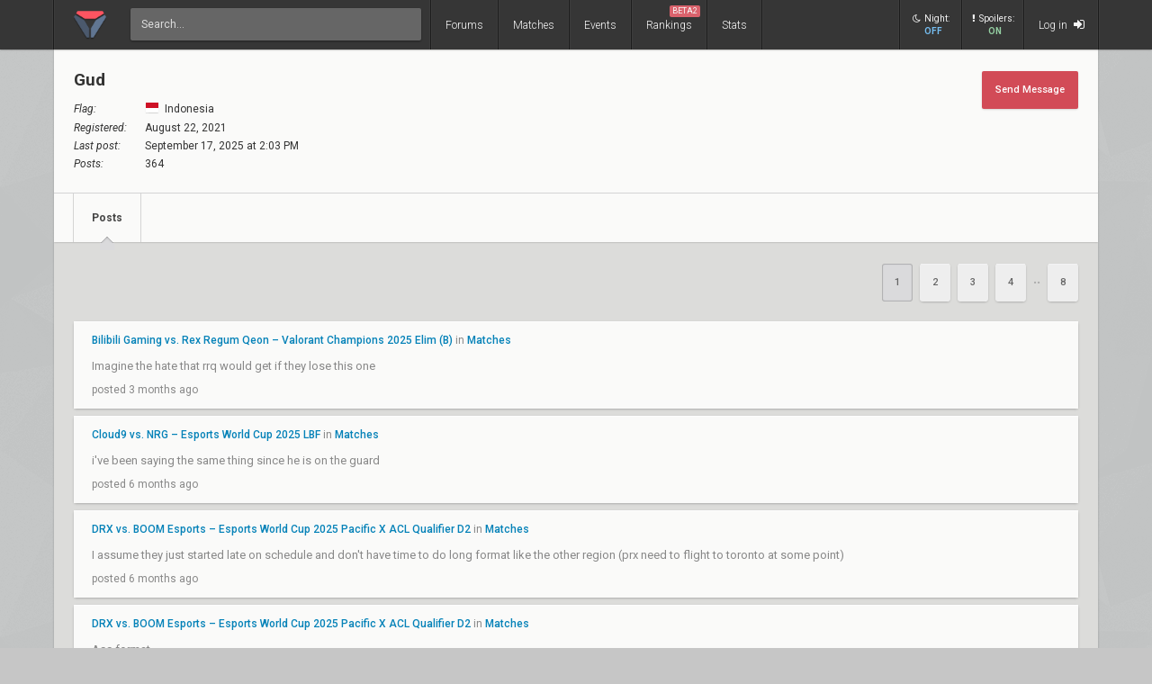

--- FILE ---
content_type: text/html; charset=UTF-8
request_url: https://www.vlr.gg/user/Gud
body_size: 8160
content:
<!DOCTYPE html>
<html lang="en" data-theme="light">
	<head>
		<title>
			gud's Profile | VLR.gg		</title>

					<meta name="description" content="Valorant esports coverage featuring news, schedules, rankings, stats, and more">
				<meta charset="utf-8">

		<meta property="og:title" content="gud's Profile | VLR.gg">
		<meta property="og:site_name" content="VLR.gg">

					<meta property="og:description" content="Valorant esports coverage featuring news, schedules, rankings, stats, and more">
		
					
							<meta property="og:image" content="/img/vlr/favicon.png">
					
					<meta name="twitter:card" content="summary">
		
					<meta name="twitter:site" content="@vlrdotgg">
		
		<meta name="twitter:title" content="gud's Profile | VLR.gg">

					<meta name="twitter:description" content="Valorant esports coverage featuring news, schedules, rankings, stats, and more">
		
					
							<meta name="twitter:image" content="https://www.vlr.gg/img/vlr/logo_tw.png">
							
		<meta name="theme-color" content="#000">
		<meta name="msapplication-navbutton-color" content="#000">
		<meta name="apple-mobile-web-app-status-bar-style" content="#000">

		
		<script>(function(w,d,s,l,i){w[l]=w[l]||[];w[l].push({'gtm.start':
		new Date().getTime(),event:'gtm.js'});var f=d.getElementsByTagName(s)[0],
		j=d.createElement(s),dl=l!='dataLayer'?'&l='+l:'';j.async=true;j.src=
		'https://www.googletagmanager.com/gtm.js?id='+i+dl;f.parentNode.insertBefore(j,f);
		})(window,document,'script','dataLayer','GTM-T4M8D2R7');</script>

		<link rel="preconnect" href="https://fonts.googleapis.com">
		<link rel="preconnect" href="https://fonts.gstatic.com" crossorigin>
		<link href='https://fonts.googleapis.com/css?family=Roboto:400,400italic,300,700,500,900' rel='stylesheet' type='text/css'>
		<link rel="stylesheet" href="/css/base/main.css?v=56" type="text/css">

					
			<meta name="viewport" content="width=device-width, initial-scale=1.0">
			<link rel="stylesheet" href="/css/base/r.css?v=34" type="text/css">
			
				
					
							<link rel="stylesheet" href="/css/base/pages/profile.css" type="text/css">
						
		
		
				
							<link rel="next" href="/user/Gud/?page=2">
		
		
					<link rel="icon" type="image/png" href="/img/vlr/logo_lt.png">
		
		
		
		<script type="text/javascript">
window['nitroAds'] = window['nitroAds'] || { createAd: function () { window.nitroAds.queue.push(["createAd", arguments]) }, queue: [] };
</script>
<script async src="https://s.nitropay.com/ads-823.js"></script>	</head>

		
	<body data-ctrl="user" class="ui-color-light  ">

	<header class="header">
	<nav class="header-inner ">
		<div class="header-shadow"></div>
		<div class="header-div mod-first"></div>
		<a href="/" class="header-logo">
			
							<img class="header-logo-logo" src="/img/vlr/logo_header.png" style="height: 36px;">
					</a>

		<!--
		<a href="/search" class="header-nav-item mod-search mod-solo">
			<i class="fa fa-search"></i>
		</a>
		<div class="header-div mod-search">
		</div>
		-->
		<div class="header-div mod-search"></div>
		<div class="header-search">
			<form action="/search/" method="get">
				<input type="search" name="q" spellcheck=false autocomplete=off placeholder="Search...">
			</form>
		</div>

		<div class="header-div mod-forums"></div>
		<a href="/threads" class="header-nav-item mod-forums mod-vlr ">
			Forums
		</a>
		
		<div class="header-div mod-matches"></div>
		<a href="/matches" class="header-nav-item mod-matches mod-vlr ">
			Matches
		</a>

		<div class="header-div mod-events"></div>
		<a href="/events" class="header-nav-item mod-events mod-vlr ">
			Events
		</a>

		<div class="header-div mod-rankings"></div>

		<a href="/rankings" class="header-nav-item mod-rankings mod-vlr ">
			Rankings

							<span style="background: #da626c; position: absolute; top: 6px; right: 6px; display: inline-block; padding: 2px 3px; border-radius: 2px; line-height: 1; height: auto; font-size: 9px; color: #f8f8f8; font-weight: 400;">
				 	BETA2
				</span>
					</a>


					<div class="header-div mod-stats"></div>
			<a href="/stats" class="header-nav-item mod-stats mod-vlr " style="position: relative;">
				Stats
			</a>
				
				
		<div class="header-div"></div>

					<div class="header-nav-item mod-vlr-spacing" style="width: 150px;"></div>
			<div class="header-div mod-vlr-spacing"></div>
		


		<div class="header-switch js-dark-switch ">
			<div style="text-align: center;">
				<div style="margin-bottom: 4px;">
					<i class="fa fa-moon-o"></i>Night:
				</div>
				<span class="on">
					ON
				</span>
				<span class="off">
					OFF
				</span>
			</div>
		</div>

		<div class="header-div mod-switch"></div>

		<div class="header-switch js-spoiler-switch mod-active">
			<div style="text-align: center; ">
				<div style="margin-bottom: 4px;">
					<i class="fa fa-exclamation"></i>Spoilers:
				</div>
				<span class="on">
					ON
				</span>
				<span class="off">
					HIDDEN
				</span>
			</div>
		</div>
		<div class="header-div mod-switch"></div>
		
		
			<a class="header-nav-item mod-login " href="/login">
				Log in
				<i class="fa fa-sign-in"></i>
			</a>

		
		<div class="header-nav-item mod-solo mod-dropdown mod-notlogged">
			<i class="fa fa-bars"></i>
		</div>

		<div class="header-div mod-last"></div>


		<div class="header-menu">
			<div class="header-menu-scroll">

			<a href="/events" class="header-menu-item mod-mobile mod-events">Events</a>
			<a href="/rankings" class="header-menu-item mod-mobile mod-rankings">Rankings</a>
			<a href="/stats" class="header-menu-item mod-mobile mod-stats">Stats</a>
			
						
		

			<div class="header-menu-switch js-dark-switch ">
				Night:
				<span class="on">
					ON
				</span>
				<span class="off">
					OFF
				</span>
			</div>

			<div class="header-menu-switch js-spoiler-switch mod-active">
				Spoilers:
				<span class="on">
					ON
				</span>
				<span class="off">
					HIDDEN
				</span>
			</div>
	

							<a href="/login" class="header-menu-item"><i class="fa fa-sign-in"></i> Log in</a>
						</div>
		</div>
	</nav>
</header>

		<div id="sticky-left-vis"></div>
	<div id="float-left-300"></div>
	<div id="float-left-160"></div>
			<script type="text/javascript">
			window['nitroAds'].createAd('float-left-300', {
			  "refreshLimit": 0,
			  "refreshTime": 30,
			  "renderVisibleOnly": false,
			  "refreshVisibleOnly": true,
			  "sizes": [
			    [
			      "160",
			      "600"
			    ],
			    [
			      "300",
			      "250"
			    ],
			    [
			      "300",
			      "600"
			    ],
			    [
			      "320",
			      "480"
			    ],
			    [
			      "320",
			      "50"
			    ],
			    [
			      "336",
			      "280"
			    ],
			    [
			      "320",
			      "100"
			    ]
			  ],
			  "report": {
			    "enabled": true,
			    "wording": "Report Ad",
			    "position": "bottom-left"
			  },
			  "mediaQuery": '(min-width: 1820px)',
			});
		</script>
		<script type="text/javascript">
		window['nitroAds'].createAd('float-left-160', {
		  "refreshLimit": 0,
		  "refreshTime": 30,
		  "renderVisibleOnly": false,
		  "refreshVisibleOnly": true,
		  "sizes": [
		    [
		      "160",
		      "600"
		    ]
		  ],
		  "report": {
		    "enabled": true,
		    "wording": "Report Ad",
		    "position": "bottom-left"
		  },
		  "mediaQuery": '(min-width: 1550px) and (max-width: 1819px)',
		});
	</script>
	
		<div id="sticky-right-vis"></div>
	<div id="float-right-300"></div>
	<div id="float-right-160"></div>
			<script type="text/javascript">
			window['nitroAds'].createAd('float-right-300', {
			  "refreshLimit": 0,
			  "refreshTime": 30,
			  "renderVisibleOnly": false,
			  "refreshVisibleOnly": true,
			  "sizes": [
			    [
			      "160",
			      "600"
			    ],
			    [
			      "300",
			      "250"
			    ],
			    [
			      "300",
			      "600"
			    ],
			    [
			      "320",
			      "480"
			    ],
			    [
			      "320",
			      "50"
			    ],
			    [
			      "336",
			      "280"
			    ],
			    [
			      "320",
			      "100"
			    ]

			  ],
			  "report": {
			    "enabled": true,
			    "wording": "Report Ad",
			    "position": "bottom-left"
			  },
			  "mediaQuery": '(min-width: 1820px)',
			});
		</script>
		<script type="text/javascript">
		window['nitroAds'].createAd('float-right-160', {
		  "refreshLimit": 0,
		  "refreshTime": 30,
		  "renderVisibleOnly": false,
		  "refreshVisibleOnly": true,
		  "sizes": [
		    [
		      "160",
		      "600"
		    ]
		  ],
		  "report": {
		    "enabled": true,
		    "wording": "Report Ad",
		    "position": "bottom-left"
		  },
		  "mediaQuery": '(min-width: 1550px) and (max-width: 1819px)',
		});
	</script>
	
	

<div id="wrapper">
	


	
	
			<div class="col-container">
												<div class="col mod-1">

							
						<style>
	td{
		padding: 4px 0;
		font-size: 12px;
	}
	tr td:first-child {
		padding-right: 20px;
		font-style: italic;
	}
</style>
<div class="wf-card mod-header mod-full">
	<div style="display: flex; justify-content: space-between; padding: 22px; padding-top: 25px;">
		<div>

			<div id="profile-header" style="letter-spacing: 0; padding: 0; margin-bottom: 10px;">
				Gud <span style="color: #888; font-weight: 400; font-size: 16px;"></span>
			</div>
		
						
			
			<table>
				<tr>
										<td>
						Flag:
					</td>
					<td>
						<i class="flag mod-id" style="margin-right: 3px; vertical-align: -3px;"></i> Indonesia	
					</td>
				</tr>
				<tr>
					<td>
						Registered:
					</td>
					<td>
						August 22, 2021					</td>
				</tr>		
				<tr>
					<td>
						Last post:
					</td>
					<td>
						September 17, 2025 at 2:03 PM					</td>
				</tr>
				<tr>
					<td>
						Posts:
					</td>
					<td>
						364					</td>
				</tr>
			</table>
		</div>
		<div>
			<a class="btn mod-action" href="/inbox/compose/Gud" style="box-shadow: 0 1px 3px -1px rgba(0, 0, 0, 0.3); margin: 0;">
				Send Message
			</a>
		</div>
	</div>
	<div class="wf-nav">
	
		<a class="wf-nav-item mod-first mod-active" href="/user/Gud">
			<div class="wf-nav-item-title">
				Posts
			</div>
		</a>
		
		
		
			</div>
</div><div class="action-container">
	<div>
			</div>
	<div class="action-container-pages">
		
														<span class="btn mod-page mod-active">1</span>
															<a href="/user/Gud/?page=2" class="btn mod-page">2</a>
															<a href="/user/Gud/?page=3" class="btn mod-page">3</a>
															<a href="/user/Gud/?page=4" class="btn mod-page">4</a>
								<span class="page-ellipsis">&bull;&bull;</span>							<a href="/user/Gud/?page=8" class="btn mod-page">8</a>
					
				
			</div>
</div><div>
							<div class="wf-card ge-text-light" style=" margin-bottom: 8px; padding: 15px 20px;"">
				<div>
					<a style="font-size: 12px; font-weight: 500;" href="/post/5475385/bilibili-gaming-vs-rex-regum-qeon-valorant-champions-2025-elim-b">Bilibili Gaming vs. Rex Regum Qeon &ndash; Valorant  Champions 2025 Elim (B)</a> 
					in
					<a style="font-size: 12px; font-weight: 500;" href="/matches">Matches</a>
				</div>
				<div class="post-body" style="margin: 0 -25px;">
					<p>Imagine the hate that rrq would get if they lose this one</p>				</div>
				<div style="font-size: 12px;">
					posted 3 months ago
				</div>
			</div>
					<div class="wf-card ge-text-light" style=" margin-bottom: 8px; padding: 15px 20px;"">
				<div>
					<a style="font-size: 12px; font-weight: 500;" href="/post/4940125/cloud9-vs-nrg-esports-world-cup-2025-lbf">Cloud9 vs. NRG &ndash; Esports World Cup 2025 LBF</a> 
					in
					<a style="font-size: 12px; font-weight: 500;" href="/matches">Matches</a>
				</div>
				<div class="post-body" style="margin: 0 -25px;">
					<p>i've been saying the same thing since he is on the guard</p>				</div>
				<div style="font-size: 12px;">
					posted 6 months ago
				</div>
			</div>
					<div class="wf-card ge-text-light" style=" margin-bottom: 8px; padding: 15px 20px;"">
				<div>
					<a style="font-size: 12px; font-weight: 500;" href="/post/4939310/drx-vs-boom-esports-esports-world-cup-2025-pacific-x-acl-qualifier-d2">DRX vs. BOOM Esports &ndash; Esports World Cup 2025 Pacific X ACL Qualifier D2</a> 
					in
					<a style="font-size: 12px; font-weight: 500;" href="/matches">Matches</a>
				</div>
				<div class="post-body" style="margin: 0 -25px;">
					<p>I assume they just started late on schedule and don't have time to do long format like the other region (prx need to flight to toronto at some point)</p>				</div>
				<div style="font-size: 12px;">
					posted 6 months ago
				</div>
			</div>
					<div class="wf-card ge-text-light" style=" margin-bottom: 8px; padding: 15px 20px;"">
				<div>
					<a style="font-size: 12px; font-weight: 500;" href="/post/4926625/drx-vs-boom-esports-esports-world-cup-2025-pacific-x-acl-qualifier-d2">DRX vs. BOOM Esports &ndash; Esports World Cup 2025 Pacific X ACL Qualifier D2</a> 
					in
					<a style="font-size: 12px; font-weight: 500;" href="/matches">Matches</a>
				</div>
				<div class="post-body" style="margin: 0 -25px;">
					<p>Ass format</p>				</div>
				<div style="font-size: 12px;">
					posted 6 months ago
				</div>
			</div>
					<div class="wf-card ge-text-light" style=" margin-bottom: 8px; padding: 15px 20px;"">
				<div>
					<a style="font-size: 12px; font-weight: 500;" href="/post/4906616/global-esports-releases-patrickwho">Global Esports releases patrickWHO</a> 
					in
					<a style="font-size: 12px; font-weight: 500;" href="/news">News</a>
				</div>
				<div class="post-body" style="margin: 0 -25px;">
					<p>Who?</p>				</div>
				<div style="font-size: 12px;">
					posted 7 months ago
				</div>
			</div>
					<div class="wf-card ge-text-light" style=" margin-bottom: 8px; padding: 15px 20px;"">
				<div>
					<a style="font-size: 12px; font-weight: 500;" href="/post/4847809/ge-ban-lol">GE BAN LOL</a> 
					in
					<a style="font-size: 12px; font-weight: 500;" href="/forum/4/valorant-discussion">Valorant Discussion</a>
				</div>
				<div class="post-body" style="margin: 0 -25px;">
					<p>4 games is enough to prove himself, that is why deryeon is better than him</p>				</div>
				<div style="font-size: 12px;">
					posted 7 months ago
				</div>
			</div>
					<div class="wf-card ge-text-light" style=" margin-bottom: 8px; padding: 15px 20px;"">
				<div>
					<a style="font-size: 12px; font-weight: 500;" href="/post/4837352/tung-tung-tung-tung-sahur">Tung tung tung tung sahur</a> 
					in
					<a style="font-size: 12px; font-weight: 500;" href="/forum/6/off-topic">Off Topic</a>
				</div>
				<div class="post-body" style="margin: 0 -25px;">
					<p>yep, that explained correctly</p>				</div>
				<div style="font-size: 12px;">
					posted 7 months ago
				</div>
			</div>
					<div class="wf-card ge-text-light" style=" margin-bottom: 8px; padding: 15px 20px;"">
				<div>
					<a style="font-size: 12px; font-weight: 500;" href="/post/4837276/tung-tung-tung-tung-sahur">Tung tung tung tung sahur</a> 
					in
					<a style="font-size: 12px; font-weight: 500;" href="/forum/6/off-topic">Off Topic</a>
				</div>
				<div class="post-body" style="margin: 0 -25px;">
					<p>It is hard to explain the memes tho lol</p>				</div>
				<div style="font-size: 12px;">
					posted 7 months ago
				</div>
			</div>
					<div class="wf-card ge-text-light" style=" margin-bottom: 8px; padding: 15px 20px;"">
				<div>
					<a style="font-size: 12px; font-weight: 500;" href="/post/4837273/tung-tung-tung-tung-sahur">Tung tung tung tung sahur</a> 
					in
					<a style="font-size: 12px; font-weight: 500;" href="/forum/6/off-topic">Off Topic</a>
				</div>
				<div class="post-body" style="margin: 0 -25px;">
					<p>it is actually bamboo thingy that came from Indonesia. Try search &quot;kentongan sahur&quot; and you'll see what it looks in real life</p>				</div>
				<div style="font-size: 12px;">
					posted 7 months ago
				</div>
			</div>
					<div class="wf-card ge-text-light" style=" margin-bottom: 8px; padding: 15px 20px;"">
				<div>
					<a style="font-size: 12px; font-weight: 500;" href="/post/4820004/question-about-rito-games">question about rito games</a> 
					in
					<a style="font-size: 12px; font-weight: 500;" href="/forum/4/valorant-discussion">Valorant Discussion</a>
				</div>
				<div class="post-body" style="margin: 0 -25px;">
					<p>check on Arcane's budget</p>				</div>
				<div style="font-size: 12px;">
					posted 7 months ago
				</div>
			</div>
					<div class="wf-card ge-text-light" style=" margin-bottom: 8px; padding: 15px 20px;"">
				<div>
					<a style="font-size: 12px; font-weight: 500;" href="/post/4809771/lmemore-and-fl1pjder-to-secret">lmemore and fl1pjder to secret</a> 
					in
					<a style="font-size: 12px; font-weight: 500;" href="/forum/4/valorant-discussion">Valorant Discussion</a>
				</div>
				<div class="post-body" style="margin: 0 -25px;">
					<p>its either flipz or severine if they looking for igl</p>				</div>
				<div style="font-size: 12px;">
					posted 7 months ago
				</div>
			</div>
					<div class="wf-card ge-text-light" style=" margin-bottom: 8px; padding: 15px 20px;"">
				<div>
					<a style="font-size: 12px; font-weight: 500;" href="/post/4801240/boom-and-rrq-claim-top-seeds-for-pacific-stage-1-playoffs">BOOM and RRQ claim top seeds for Pacific Stage 1 playoffs</a> 
					in
					<a style="font-size: 12px; font-weight: 500;" href="/news">News</a>
				</div>
				<div class="post-body" style="margin: 0 -25px;">
					<p>boom would not, but rrq possibly would choke</p>				</div>
				<div style="font-size: 12px;">
					posted 7 months ago
				</div>
			</div>
					<div class="wf-card ge-text-light" style=" margin-bottom: 8px; padding: 15px 20px;"">
				<div>
					<a style="font-size: 12px; font-weight: 500;" href="/post/4790220/what-if-rrq-lose-0-2-and-ns-win-2-0">What if RRQ lose 0-2 and NS win 2-0?</a> 
					in
					<a style="font-size: 12px; font-weight: 500;" href="/forum/4/valorant-discussion">Valorant Discussion</a>
				</div>
				<div class="post-body" style="margin: 0 -25px;">
					<p>No way rrq lose 0-2 </p>				</div>
				<div style="font-size: 12px;">
					posted 7 months ago
				</div>
			</div>
					<div class="wf-card ge-text-light" style=" margin-bottom: 8px; padding: 15px 20px;"">
				<div>
					<a style="font-size: 12px; font-weight: 500;" href="/post/4783020/what-team-gets-the-smallest-amount-of-hate">What team gets the smallest amount of hate? </a> 
					in
					<a style="font-size: 12px; font-weight: 500;" href="/forum/4/valorant-discussion">Valorant Discussion</a>
				</div>
				<div class="post-body" style="margin: 0 -25px;">
					<p>Nah, they get hate every time they throw since day one</p>				</div>
				<div style="font-size: 12px;">
					posted 7 months ago
				</div>
			</div>
					<div class="wf-card ge-text-light" style=" margin-bottom: 8px; padding: 15px 20px;"">
				<div>
					<a style="font-size: 12px; font-weight: 500;" href="/post/4770580/how-boom-improved-soo-much-in-just-few-months">how boom improved soo much in just few months ? </a> 
					in
					<a style="font-size: 12px; font-weight: 500;" href="/forum/4/valorant-discussion">Valorant Discussion</a>
				</div>
				<div class="post-body" style="margin: 0 -25px;">
					<p>They look improved a lot because people underestimated them too much </p>				</div>
				<div style="font-size: 12px;">
					posted 8 months ago
				</div>
			</div>
					<div class="wf-card ge-text-light" style=" margin-bottom: 8px; padding: 15px 20px;"">
				<div>
					<a style="font-size: 12px; font-weight: 500;" href="/post/4767038/vct-pacific-become-vct-indonesia">vct pacific become vct indonesia?</a> 
					in
					<a style="font-size: 12px; font-weight: 500;" href="/forum/4/valorant-discussion">Valorant Discussion</a>
				</div>
				<div class="post-body" style="margin: 0 -25px;">
					<p>uhh even though im proud of indo teams but they still have playoff to go</p>				</div>
				<div style="font-size: 12px;">
					posted 8 months ago
				</div>
			</div>
					<div class="wf-card ge-text-light" style=" margin-bottom: 8px; padding: 15px 20px;"">
				<div>
					<a style="font-size: 12px; font-weight: 500;" href="/post/4750170/what-is-your-scariest-horror-movie">What is your scariest Horror Movie?</a> 
					in
					<a style="font-size: 12px; font-weight: 500;" href="/forum/6/off-topic">Off Topic</a>
				</div>
				<div class="post-body" style="margin: 0 -25px;">
					<p>minecraft</p>				</div>
				<div style="font-size: 12px;">
					posted 8 months ago
				</div>
			</div>
					<div class="wf-card ge-text-light" style=" margin-bottom: 8px; padding: 15px 20px;"">
				<div>
					<a style="font-size: 12px; font-weight: 500;" href="/post/4747650/rrq-academy-vs-oblivion-force-challengers-league-2025-southeast-asia-split-2-w2">RRQ Academy vs. Oblivion Force &ndash; Challengers League 2025 Southeast Asia: Split 2 W2</a> 
					in
					<a style="font-size: 12px; font-weight: 500;" href="/matches">Matches</a>
				</div>
				<div class="post-body" style="margin: 0 -25px;">
					<p>watasink watasigma</p>				</div>
				<div style="font-size: 12px;">
					posted 8 months ago
				</div>
			</div>
					<div class="wf-card ge-text-light" style=" margin-bottom: 8px; padding: 15px 20px;"">
				<div>
					<a style="font-size: 12px; font-weight: 500;" href="/post/4736942/t1-vs-rex-regum-qeon-champions-tour-2025-pacific-stage-1-w4">T1 vs. Rex Regum Qeon &ndash; Champions Tour 2025: Pacific Stage 1 W4</a> 
					in
					<a style="font-size: 12px; font-weight: 500;" href="/matches">Matches</a>
				</div>
				<div class="post-body" style="margin: 0 -25px;">
					<p>rrq win only if meteor had off day</p>				</div>
				<div style="font-size: 12px;">
					posted 8 months ago
				</div>
			</div>
					<div class="wf-card ge-text-light" style=" margin-bottom: 8px; padding: 15px 20px;"">
				<div>
					<a style="font-size: 12px; font-weight: 500;" href="/post/4734755/rex-regum-qeon-vs-zeta-division-champions-tour-2025-pacific-stage-1-w3">Rex Regum Qeon vs. ZETA DIVISION &ndash; Champions Tour 2025: Pacific Stage 1 W3</a> 
					in
					<a style="font-size: 12px; font-weight: 500;" href="/matches">Matches</a>
				</div>
				<div class="post-body" style="margin: 0 -25px;">
					<p>Nah, if you really watch rrq matches all the time you would've know that estrella is the problem. Comms-wise and aim-wise crazyguy is way better upgrade</p>				</div>
				<div style="font-size: 12px;">
					posted 8 months ago
				</div>
			</div>
					<div class="wf-card ge-text-light" style=" margin-bottom: 8px; padding: 15px 20px;"">
				<div>
					<a style="font-size: 12px; font-weight: 500;" href="/post/4731627/bleed-ceo">BLEED CEO</a> 
					in
					<a style="font-size: 12px; font-weight: 500;" href="/forum/4/valorant-discussion">Valorant Discussion</a>
				</div>
				<div class="post-body" style="margin: 0 -25px;">
					<p>any update on what happened to him? just wondering</p>				</div>
				<div style="font-size: 12px;">
					posted 8 months ago
				</div>
			</div>
					<div class="wf-card ge-text-light" style=" margin-bottom: 8px; padding: 15px 20px;"">
				<div>
					<a style="font-size: 12px; font-weight: 500;" href="/post/4731567/rex-regum-qeon-vs-zeta-division-champions-tour-2025-pacific-stage-1-w3">Rex Regum Qeon vs. ZETA DIVISION &ndash; Champions Tour 2025: Pacific Stage 1 W3</a> 
					in
					<a style="font-size: 12px; font-weight: 500;" href="/matches">Matches</a>
				</div>
				<div class="post-body" style="margin: 0 -25px;">
					<p>crazyguy &gt;&gt;&gt;&gt; estrella</p>				</div>
				<div style="font-size: 12px;">
					posted 8 months ago
				</div>
			</div>
					<div class="wf-card ge-text-light" style=" margin-bottom: 8px; padding: 15px 20px;"">
				<div>
					<a style="font-size: 12px; font-weight: 500;" href="/post/4664759/sources-rex-regum-qeon-to-sign-crazyguy-in-place-of-estrella">Sources: Rex Regum Qeon to sign crazyguy in place of Estrella</a> 
					in
					<a style="font-size: 12px; font-weight: 500;" href="/news">News</a>
				</div>
				<div class="post-body" style="margin: 0 -25px;">
					<p>FINALLY THANK GOD</p>				</div>
				<div style="font-size: 12px;">
					posted 8 months ago
				</div>
			</div>
					<div class="wf-card ge-text-light" style=" margin-bottom: 8px; padding: 15px 20px;"">
				<div>
					<a style="font-size: 12px; font-weight: 500;" href="/post/4656076/about-ge">About GE</a> 
					in
					<a style="font-size: 12px; font-weight: 500;" href="/forum/4/valorant-discussion">Valorant Discussion</a>
				</div>
				<div class="post-body" style="margin: 0 -25px;">
					<p>Is patrickwho gonna play in stage 2 or they still play with deryon?</p>				</div>
				<div style="font-size: 12px;">
					posted 9 months ago
				</div>
			</div>
					<div class="wf-card ge-text-light" style=" margin-bottom: 8px; padding: 15px 20px;"">
				<div>
					<a style="font-size: 12px; font-weight: 500;" href="/post/4646022/pacifics-blood-that-better-than-susanto-blood">Pacific's Blood that better than Susanto Blood</a> 
					in
					<a style="font-size: 12px; font-weight: 500;" href="/forum/4/valorant-discussion">Valorant Discussion</a>
				</div>
				<div class="post-body" style="margin: 0 -25px;">
					<p>Exactly, xccurate and forsaken career is way better than tenten</p>				</div>
				<div style="font-size: 12px;">
					posted 9 months ago
				</div>
			</div>
					<div class="wf-card ge-text-light" style=" margin-bottom: 8px; padding: 15px 20px;"">
				<div>
					<a style="font-size: 12px; font-weight: 500;" href="/post/4437949/rrq-a-splash">RRQ.A Splash</a> 
					in
					<a style="font-size: 12px; font-weight: 500;" href="/forum/4/valorant-discussion">Valorant Discussion</a>
				</div>
				<div class="post-body" style="margin: 0 -25px;">
					<p>recency bias</p>				</div>
				<div style="font-size: 12px;">
					posted 10 months ago
				</div>
			</div>
					<div class="wf-card ge-text-light" style=" margin-bottom: 8px; padding: 15px 20px;"">
				<div>
					<a style="font-size: 12px; font-weight: 500;" href="/post/4420808/indo-sini-jing-boom">indo sini jing (BOOM)</a> 
					in
					<a style="font-size: 12px; font-weight: 500;" href="/forum/4/valorant-discussion">Valorant Discussion</a>
				</div>
				<div class="post-body" style="margin: 0 -25px;">
					<p>Seengaknya kita liat dulu di predator league performanya gimana lawan tim² tier 2-3</p>				</div>
				<div style="font-size: 12px;">
					posted 11 months ago
				</div>
			</div>
					<div class="wf-card ge-text-light" style=" margin-bottom: 8px; padding: 15px 20px;"">
				<div>
					<a style="font-size: 12px; font-weight: 500;" href="/post/4389955/boom-esports-vs-t1-champions-tour-2025-pacific-kickoff-ur1">BOOM Esports vs. T1 &ndash; Champions Tour 2025: Pacific Kickoff UR1</a> 
					in
					<a style="font-size: 12px; font-weight: 500;" href="/matches">Matches</a>
				</div>
				<div class="post-body" style="margin: 0 -25px;">
					<ul>
<li>they still adapting to english comms</li>
<li>they still participate in predator league just a week before kickoff make their strats more readable</li>
</ul>
<p>Should be win for t1 indeed</p>				</div>
				<div style="font-size: 12px;">
					posted 11 months ago
				</div>
			</div>
					<div class="wf-card ge-text-light" style=" margin-bottom: 8px; padding: 15px 20px;"">
				<div>
					<a style="font-size: 12px; font-weight: 500;" href="/post/4374339/mith-tln">MITH&gt;TLN</a> 
					in
					<a style="font-size: 12px; font-weight: 500;" href="/forum/4/valorant-discussion">Valorant Discussion</a>
				</div>
				<div class="post-body" style="margin: 0 -25px;">
					<p>Totally agree</p>				</div>
				<div style="font-size: 12px;">
					posted about a year ago
				</div>
			</div>
					<div class="wf-card ge-text-light" style=" margin-bottom: 8px; padding: 15px 20px;"">
				<div>
					<a style="font-size: 12px; font-weight: 500;" href="/post/4360532/bigetron-arctic-vs-rival-one-game-showdown-sf">Bigetron Arctic vs. RIVAL &ndash; One Game Showdown SF</a> 
					in
					<a style="font-size: 12px; font-weight: 500;" href="/matches">Matches</a>
				</div>
				<div class="post-body" style="margin: 0 -25px;">
					<p>firepower advantage 😂😂😂😂</p>				</div>
				<div style="font-size: 12px;">
					posted about a year ago
				</div>
			</div>
					<div class="wf-card ge-text-light" style=" margin-bottom: 8px; padding: 15px 20px;"">
				<div>
					<a style="font-size: 12px; font-weight: 500;" href="/post/4253836/la-familia-vs-base-beta-esport-challengers-league-2024-southeast-asia-b">La Familia vs. Base Beta Esport &ndash; Challengers League 2024 Southeast Asia (B)</a> 
					in
					<a style="font-size: 12px; font-weight: 500;" href="/matches">Matches</a>
				</div>
				<div class="post-body" style="margin: 0 -25px;">
					<p>Get rid of that consistently botfrag duelist istg</p>				</div>
				<div style="font-size: 12px;">
					posted about a year ago
				</div>
			</div>
					<div class="wf-card ge-text-light" style=" margin-bottom: 8px; padding: 15px 20px;"">
				<div>
					<a style="font-size: 12px; font-weight: 500;" href="/post/4201107/rrq-round-off-roster-with-kush-and-warbirds">RRQ round off roster with Kush and Warbirds</a> 
					in
					<a style="font-size: 12px; font-weight: 500;" href="/news">News</a>
				</div>
				<div class="post-body" style="margin: 0 -25px;">
					<p>Bur still the weakest link is estrella</p>				</div>
				<div style="font-size: 12px;">
					posted about a year ago
				</div>
			</div>
					<div class="wf-card ge-text-light" style=" margin-bottom: 8px; padding: 15px 20px;"">
				<div>
					<a style="font-size: 12px; font-weight: 500;" href="/post/4161511/sin-prisa-gaming-vs-boom-esports-champions-tour-2024-pacific-ascension-gf">Sin Prisa Gaming vs. BOOM Esports &ndash; Champions Tour 2024 Pacific: Ascension GF</a> 
					in
					<a style="font-size: 12px; font-weight: 500;" href="/matches">Matches</a>
				</div>
				<div class="post-body" style="margin: 0 -25px;">
					<p>Lotus? Nah goodbye boom</p>				</div>
				<div style="font-size: 12px;">
					posted about a year ago
				</div>
			</div>
					<div class="wf-card ge-text-light" style=" margin-bottom: 8px; padding: 15px 20px;"">
				<div>
					<a style="font-size: 12px; font-weight: 500;" href="/post/4161330/jakarta-is-cooked-off-tech-pauses">jakarta is cooked off tech pauses</a> 
					in
					<a style="font-size: 12px; font-weight: 500;" href="/forum/4/valorant-discussion">Valorant Discussion</a>
				</div>
				<div class="post-body" style="margin: 0 -25px;">
					<p>I mean it is expected since they given not much time unlike the other international events <a href="https://x.com/mikafabs/status/1840243892580737241" target="_blank" rel="nofollow">https://x.com/mikafabs/status/1840243892580737241</a></p>				</div>
				<div style="font-size: 12px;">
					posted about a year ago
				</div>
			</div>
					<div class="wf-card ge-text-light" style=" margin-bottom: 8px; padding: 15px 20px;"">
				<div>
					<a style="font-size: 12px; font-weight: 500;" href="/post/3607133/stax-benched-from-drx">Stax benched from DRX</a> 
					in
					<a style="font-size: 12px; font-weight: 500;" href="/forum/4/valorant-discussion">Valorant Discussion</a>
				</div>
				<div class="post-body" style="margin: 0 -25px;">
					<p>the one should've go is termi</p>				</div>
				<div style="font-size: 12px;">
					posted about a year ago
				</div>
			</div>
					<div class="wf-card ge-text-light" style=" margin-bottom: 8px; padding: 15px 20px;"">
				<div>
					<a style="font-size: 12px; font-weight: 500;" href="/post/3490341/fl1pzjder">fl1pzjder</a> 
					in
					<a style="font-size: 12px; font-weight: 500;" href="/forum/4/valorant-discussion">Valorant Discussion</a>
				</div>
				<div class="post-body" style="margin: 0 -25px;">
					<p>I just thought rrq didn't have much money to buyout monyet, but news down below make me think otherwise</p>				</div>
				<div style="font-size: 12px;">
					posted about a year ago
				</div>
			</div>
					<div class="wf-card ge-text-light" style=" margin-bottom: 8px; padding: 15px 20px;"">
				<div>
					<a style="font-size: 12px; font-weight: 500;" href="/post/3490161/fl1pzjder">fl1pzjder</a> 
					in
					<a style="font-size: 12px; font-weight: 500;" href="/forum/4/valorant-discussion">Valorant Discussion</a>
				</div>
				<div class="post-body" style="margin: 0 -25px;">
					<p>should be adrnking, he's a free agent rn</p>				</div>
				<div style="font-size: 12px;">
					posted about a year ago
				</div>
			</div>
					<div class="wf-card ge-text-light" style=" margin-bottom: 8px; padding: 15px 20px;"">
				<div>
					<a style="font-size: 12px; font-weight: 500;" href="/post/3472977/rrq">RRQ</a> 
					in
					<a style="font-size: 12px; font-weight: 500;" href="/forum/4/valorant-discussion">Valorant Discussion</a>
				</div>
				<div class="post-body" style="margin: 0 -25px;">
					<p>Because 2GE</p>				</div>
				<div style="font-size: 12px;">
					posted about a year ago
				</div>
			</div>
					<div class="wf-card ge-text-light" style=" margin-bottom: 8px; padding: 15px 20px;"">
				<div>
					<a style="font-size: 12px; font-weight: 500;" href="/post/3428547/global-esports-vs-paper-rex-champions-tour-2024-pacific-stage-1-w3">Global Esports vs. Paper Rex &ndash; Champions Tour 2024: Pacific Stage 1 W3</a> 
					in
					<a style="font-size: 12px; font-weight: 500;" href="/matches">Matches</a>
				</div>
				<div class="post-body" style="margin: 0 -25px;">
					<p>Would it be funny if</p>				</div>
				<div style="font-size: 12px;">
					posted about a year ago
				</div>
			</div>
					<div class="wf-card ge-text-light" style=" margin-bottom: 8px; padding: 15px 20px;"">
				<div>
					<a style="font-size: 12px; font-weight: 500;" href="/post/3269271/prx-close-out-series-against-heretics">PRX close out series against Heretics</a> 
					in
					<a style="font-size: 12px; font-weight: 500;" href="/news">News</a>
				</div>
				<div class="post-body" style="margin: 0 -25px;">
					<p>Posts: 0<br />
Who are you</p>				</div>
				<div style="font-size: 12px;">
					posted about a year ago
				</div>
			</div>
					<div class="wf-card ge-text-light" style=" margin-bottom: 8px; padding: 15px 20px;"">
				<div>
					<a style="font-size: 12px; font-weight: 500;" href="/post/3241980/riot-come">Riot come </a> 
					in
					<a style="font-size: 12px; font-weight: 500;" href="/forum/4/valorant-discussion">Valorant Discussion</a>
				</div>
				<div class="post-body" style="margin: 0 -25px;">
					<p>Play cs</p>				</div>
				<div style="font-size: 12px;">
					posted about a year ago
				</div>
			</div>
					<div class="wf-card ge-text-light" style=" margin-bottom: 8px; padding: 15px 20px;"">
				<div>
					<a style="font-size: 12px; font-weight: 500;" href="/post/3238842/mabuhay-vs-arf-team-challengers-league-2024-indonesia-split-1-r4">MABUHAY vs. ARF TEAM &ndash; Challengers League 2024 Indonesia: Split 1 R4</a> 
					in
					<a style="font-size: 12px; font-weight: 500;" href="/matches">Matches</a>
				</div>
				<div class="post-body" style="margin: 0 -25px;">
					<p>Ex arf vs new arf</p>				</div>
				<div style="font-size: 12px;">
					posted about a year ago
				</div>
			</div>
					<div class="wf-card ge-text-light" style=" margin-bottom: 8px; padding: 15px 20px;"">
				<div>
					<a style="font-size: 12px; font-weight: 500;" href="/post/3177921/paper-rex-vs-gen-g-champions-tour-2024-pacific-kickoff-playoffs-gf">Paper Rex vs. Gen.G &ndash; Champions Tour 2024: Pacific Kickoff Playoffs GF</a> 
					in
					<a style="font-size: 12px; font-weight: 500;" href="/matches">Matches</a>
				</div>
				<div class="post-body" style="margin: 0 -25px;">
					<p>Monyet 18 FD lmao</p>				</div>
				<div style="font-size: 12px;">
					posted about a year ago
				</div>
			</div>
					<div class="wf-card ge-text-light" style=" margin-bottom: 8px; padding: 15px 20px;"">
				<div>
					<a style="font-size: 12px; font-weight: 500;" href="/post/3075296/boom-esports-vs-exceeli-esports-predator-league-asia-pacific-2024-c">BOOM Esports vs. Exceeli Esports &ndash; Predator League Asia Pacific 2024 C</a> 
					in
					<a style="font-size: 12px; font-weight: 500;" href="/matches">Matches</a>
				</div>
				<div class="post-body" style="margin: 0 -25px;">
					<p>Boom have the chance to do the funniest thing</p>				</div>
				<div style="font-size: 12px;">
					posted about a year ago
				</div>
			</div>
					<div class="wf-card ge-text-light" style=" margin-bottom: 8px; padding: 15px 20px;"">
				<div>
					<a style="font-size: 12px; font-weight: 500;" href="/post/3064353/january">January </a> 
					in
					<a style="font-size: 12px; font-weight: 500;" href="/forum/4/valorant-discussion">Valorant Discussion</a>
				</div>
				<div class="post-body" style="margin: 0 -25px;">
					<p>Predator league asia pacific</p>				</div>
				<div style="font-size: 12px;">
					posted about a year ago
				</div>
			</div>
					<div class="wf-card ge-text-light" style=" margin-bottom: 8px; padding: 15px 20px;"">
				<div>
					<a style="font-size: 12px; font-weight: 500;" href="/post/3047071/global-esports-vs-furia-convergence-2023-d3">Global Esports vs. FURIA &ndash; Convergence 2023 D3</a> 
					in
					<a style="font-size: 12px; font-weight: 500;" href="/matches">Matches</a>
				</div>
				<div class="post-body" style="margin: 0 -25px;">
					<p>im losing my mind with this tech pause</p>				</div>
				<div style="font-size: 12px;">
					posted about 2 years ago
				</div>
			</div>
					<div class="wf-card ge-text-light" style=" margin-bottom: 8px; padding: 15px 20px;"">
				<div>
					<a style="font-size: 12px; font-weight: 500;" href="/post/3046962/global-esports-vs-furia-convergence-2023-d3">Global Esports vs. FURIA &ndash; Convergence 2023 D3</a> 
					in
					<a style="font-size: 12px; font-weight: 500;" href="/matches">Matches</a>
				</div>
				<div class="post-body" style="margin: 0 -25px;">
					<p>Understandable</p>				</div>
				<div style="font-size: 12px;">
					posted about 2 years ago
				</div>
			</div>
					<div class="wf-card ge-text-light" style=" margin-bottom: 8px; padding: 15px 20px;"">
				<div>
					<a style="font-size: 12px; font-weight: 500;" href="/post/3046944/global-esports-vs-furia-convergence-2023-d3">Global Esports vs. FURIA &ndash; Convergence 2023 D3</a> 
					in
					<a style="font-size: 12px; font-weight: 500;" href="/matches">Matches</a>
				</div>
				<div class="post-body" style="margin: 0 -25px;">
					<p>every tournament in india is the same fucking problem, full of tech problems, what a shit country</p>				</div>
				<div style="font-size: 12px;">
					posted about 2 years ago
				</div>
			</div>
					<div class="wf-card ge-text-light" style=" margin-bottom: 8px; padding: 15px 20px;"">
				<div>
					<a style="font-size: 12px; font-weight: 500;" href="/post/3041516/15-minutes">15 minutes ?</a> 
					in
					<a style="font-size: 12px; font-weight: 500;" href="/forum/4/valorant-discussion">Valorant Discussion</a>
				</div>
				<div class="post-body" style="margin: 0 -25px;">
					<p>indian organizer moment</p>				</div>
				<div style="font-size: 12px;">
					posted about 2 years ago
				</div>
			</div>
					<div class="wf-card ge-text-light" style=" margin-bottom: 8px; padding: 15px 20px;"">
				<div>
					<a style="font-size: 12px; font-weight: 500;" href="/post/3039111/global-esports-vs-team-vitality-convergence-2023-d1">Global Esports vs. Team Vitality &ndash; Convergence 2023 D1</a> 
					in
					<a style="font-size: 12px; font-weight: 500;" href="/matches">Matches</a>
				</div>
				<div class="post-body" style="margin: 0 -25px;">
					<p>More like -20 KD</p>				</div>
				<div style="font-size: 12px;">
					posted about 2 years ago
				</div>
			</div>
			</div><div class="action-container">
	<div>
			</div>
	<div class="action-container-pages">
		
														<span class="btn mod-page mod-active">1</span>
															<a href="/user/Gud/?page=2" class="btn mod-page">2</a>
															<a href="/user/Gud/?page=3" class="btn mod-page">3</a>
															<a href="/user/Gud/?page=4" class="btn mod-page">4</a>
								<span class="page-ellipsis">&bull;&bull;</span>							<a href="/user/Gud/?page=8" class="btn mod-page">8</a>
					
				
			</div>
</div>					</div>
																																																																	</div>
			
		
			
	<div class="media-vw">
	</div>
</div>
<script>
	window['nitroAds'].createAd('anchor-mobile-bottom', {
	  "refreshLimit": 0,
	  "refreshTime": 30,
	  "format": "anchor",
	  "anchor": "bottom",
	  "anchorClose": true,
	  "anchorPersistClose": true,
	  "report": {
	    "enabled": true,
	    "icon": true,
	    "wording": "Report Ad",
	    "position": "top-right"
	  },
	  "mediaQuery": "(min-width: 320px) and (max-width: 767px)"
	});
</script>
<div id="anchor-mobile-bottom"></div>

<script>
window['nitroAds'].createAd('nitro-video', {
  "refreshTime": 30,
  "format": "floating",
  "report": {
    "enabled": true,
    "icon": true,
    "wording": "Report Ad",
    "position": "top-left"
  },
  "mediaQuery": "(min-width: 1840px)"
});
</script>

<div class="footer">
	<div class="footer-inner">
		<div class="header-div mod-first"></div>

			<a href="mailto:community@VLR.gg" class="contact">Contact</a>
			<div class="sdot">&bull;</div>
			<a href="/privacy" class="privacy">Privacy</a>
			<div class="sdot">&bull;</div>
			<a href="/terms" class="privacy" style="margin-right: 20px;">Terms</a>

			<style>
				#ncmp-consent-link {
					text-align: right;
				}
				#ncmp-consent-link button {
					background: none;
					border: 0;
					color: #f4f4f4;
					padding: 4px 0;
					border-bottom: 1px dotted #666;
					margin-top: 1px;
					font-style: italic;
					text-transform: capitalize;

				}
			</style>
			<div id="ncmp-consent-link" style=""></div>
	
			<div class="find-txt">
				Find us on:
			</div>
			
							<a href="https://twitter.com/vlrdotgg" target="_blank" class="social mod-twitter">
					<i class="fa fa-twitter mod-twitter"></i>Twitter
				</a>
						
							<a href="https://discord.com/invite/VLR" target="_blank" class="social mod-discord">
					<img src="/img/icons/social/discord.svg" class="mod-discord">Discord
				</a>
						
			
			
		<div class="header-div mod-last"></div>
	</div>	
</div>	<script src="/js/common/vendor/jquery.min.js"></script>
<script src="/js/common/main.min.js?v=79"></script>

	<a id="bottom"></a>
</body>
</html>

--- FILE ---
content_type: text/css
request_url: https://www.vlr.gg/css/base/pages/profile.css
body_size: 286
content:
#breadcrumb {
  display: none; }

/**************************************/
/*     	    	FORUM INDEX			  */
/**************************************/
#profile-header {
  font-weight: bold;
  font-size: 19px;
  letter-spacing: -.5px;
  padding-left: 10px;
  padding-bottom: 5px; }

.profile-table .flag {
  vertical-align: -2px;
  margin-right: 2px; }

#profile-stars {
  margin-left: 4px;
  vertical-align: 1px; }

.prof-btn {
  font-size: 12px;
  font-size: 11px;
  padding: 0 14px;
  background: #64a4d8;
  border: 1px solid #307fc0;
  color: #fff;
  border-radius: 2px;
  box-shadow: 0 0.5px 1px rgba(0, 0, 0, 0.2); }

.profile-table {
  margin-bottom: 0;
  padding-bottom: 0px;
  color: #666; }

.profile-table td:first-child {
  width: 150px;
  color: #333;
  font-weight: bold; }

.profile-table th {
  padding-bottom: 8px; }
